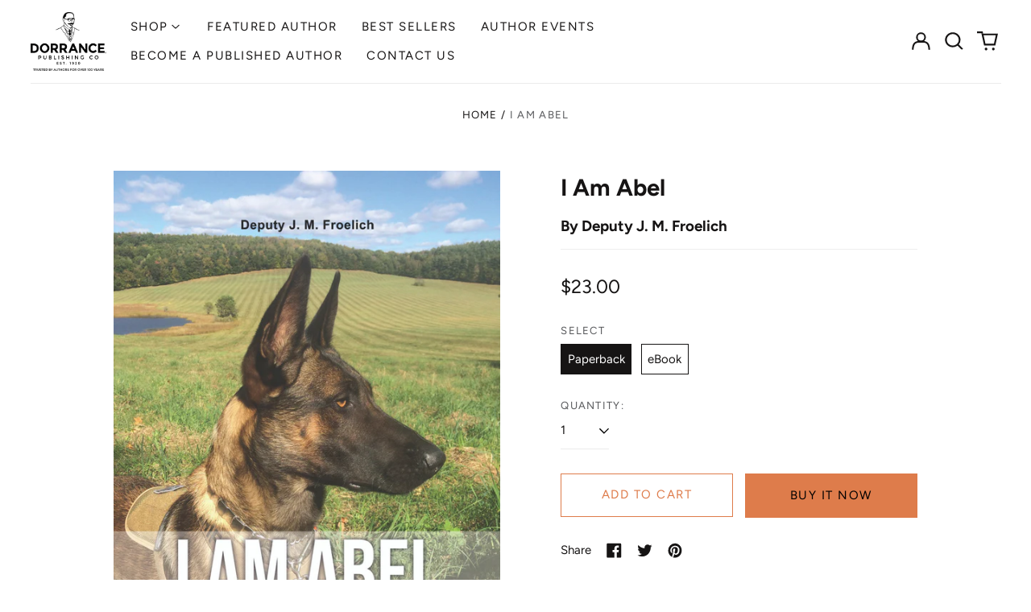

--- FILE ---
content_type: text/html; charset=utf-8
request_url: https://bookstore.dorrancepublishing.com/variants/47720923726112/?section_id=store-availability
body_size: -265
content:
<div id="shopify-section-store-availability" class="shopify-section"><script type="application/json" data-availability-json>{
    "variant": 47720923726112
    
  }
</script>
</div>

--- FILE ---
content_type: text/javascript; charset=utf-8
request_url: https://bookstore.dorrancepublishing.com/products/i-am-abel.js
body_size: 704
content:
{"id":9050680492320,"title":"I Am Abel","handle":"i-am-abel","description":" \u003cp\u003eJoin Abel, a remarkable, fun-loving Belgian Malinios destined for greatness, on his journey from puppyhood to Deputy Sheriff K-9. Watch as he learns the value of hard work and the true meaning of partnership. You just might learn a thing or two, too!\u003c\/p\u003e \u003cp\u003e\u003cstrong\u003eAbout the Author\u003c\/strong\u003e\u003c\/p\u003e \u003cp\u003eDeputy J. M. Froelich, originally from near Baltimore, Maryland, spent a little over twenty years in the U.S. Army. After retiring from the Army in 2008, he joined the Jefferson County Sheriff’s Office in northern New York State. He worked road patrol for three years, and when a K-9 position opened up, he interviewed for and was selected to be a member of the K-9 Unit. K-9 Abel is his second K-9 partner, and the two have been together since March of 2017. Deputy Froelich is certified by the New York State Department of Criminal Justice Services as a K-9 trainer and loves working with the dogs and the other handlers.\u003c\/p\u003e \u003cp\u003eIn his spare time, Deputy Froelich enjoys family time, fishing, and playing with his K-9 partner, and he is very active in managing and coaching local youth baseball programs.\u003c\/p\u003e","published_at":"2024-02-26T12:19:13-05:00","created_at":"2024-02-26T12:19:13-05:00","vendor":"Dorrance Bookstore","type":"","tags":[],"price":1800,"price_min":1800,"price_max":2300,"available":true,"price_varies":true,"compare_at_price":null,"compare_at_price_min":0,"compare_at_price_max":0,"compare_at_price_varies":false,"variants":[{"id":47720923726112,"title":"Paperback","option1":"Paperback","option2":null,"option3":null,"sku":null,"requires_shipping":true,"taxable":true,"featured_image":{"id":44467149766944,"product_id":9050680492320,"position":1,"created_at":"2024-02-26T12:19:13-05:00","updated_at":"2024-02-26T12:19:13-05:00","alt":null,"width":944,"height":1250,"src":"https:\/\/cdn.shopify.com\/s\/files\/1\/0857\/3983\/1584\/products\/Froelich_frontcover__95702.1603480318.1280.1280.jpg?v=1708967953","variant_ids":[47720923693344,47720923726112]},"available":true,"name":"I Am Abel - Paperback","public_title":"Paperback","options":["Paperback"],"price":2300,"weight":386,"compare_at_price":null,"inventory_management":null,"barcode":"9781649131355","featured_media":{"alt":null,"id":36893375365408,"position":1,"preview_image":{"aspect_ratio":0.755,"height":1250,"width":944,"src":"https:\/\/cdn.shopify.com\/s\/files\/1\/0857\/3983\/1584\/products\/Froelich_frontcover__95702.1603480318.1280.1280.jpg?v=1708967953"}},"requires_selling_plan":false,"selling_plan_allocations":[]},{"id":47720923693344,"title":"eBook","option1":"eBook","option2":null,"option3":null,"sku":null,"requires_shipping":false,"taxable":true,"featured_image":{"id":44467149766944,"product_id":9050680492320,"position":1,"created_at":"2024-02-26T12:19:13-05:00","updated_at":"2024-02-26T12:19:13-05:00","alt":null,"width":944,"height":1250,"src":"https:\/\/cdn.shopify.com\/s\/files\/1\/0857\/3983\/1584\/products\/Froelich_frontcover__95702.1603480318.1280.1280.jpg?v=1708967953","variant_ids":[47720923693344,47720923726112]},"available":true,"name":"I Am Abel - eBook","public_title":"eBook","options":["eBook"],"price":1800,"weight":0,"compare_at_price":null,"inventory_management":null,"barcode":"9781649136428","featured_media":{"alt":null,"id":36893375365408,"position":1,"preview_image":{"aspect_ratio":0.755,"height":1250,"width":944,"src":"https:\/\/cdn.shopify.com\/s\/files\/1\/0857\/3983\/1584\/products\/Froelich_frontcover__95702.1603480318.1280.1280.jpg?v=1708967953"}},"requires_selling_plan":false,"selling_plan_allocations":[]}],"images":["\/\/cdn.shopify.com\/s\/files\/1\/0857\/3983\/1584\/products\/Froelich_frontcover__95702.1603480318.1280.1280.jpg?v=1708967953","\/\/cdn.shopify.com\/s\/files\/1\/0857\/3983\/1584\/files\/Froelich_backcover__44698.1603480478.1280.1280.jpg?v=1710807605"],"featured_image":"\/\/cdn.shopify.com\/s\/files\/1\/0857\/3983\/1584\/products\/Froelich_frontcover__95702.1603480318.1280.1280.jpg?v=1708967953","options":[{"name":"Select","position":1,"values":["Paperback","eBook"]}],"url":"\/products\/i-am-abel","media":[{"alt":null,"id":36893375365408,"position":1,"preview_image":{"aspect_ratio":0.755,"height":1250,"width":944,"src":"https:\/\/cdn.shopify.com\/s\/files\/1\/0857\/3983\/1584\/products\/Froelich_frontcover__95702.1603480318.1280.1280.jpg?v=1708967953"},"aspect_ratio":0.755,"height":1250,"media_type":"image","src":"https:\/\/cdn.shopify.com\/s\/files\/1\/0857\/3983\/1584\/products\/Froelich_frontcover__95702.1603480318.1280.1280.jpg?v=1708967953","width":944},{"alt":null,"id":37176253022496,"position":2,"preview_image":{"aspect_ratio":0.757,"height":1198,"width":907,"src":"https:\/\/cdn.shopify.com\/s\/files\/1\/0857\/3983\/1584\/files\/Froelich_backcover__44698.1603480478.1280.1280.jpg?v=1710807605"},"aspect_ratio":0.757,"height":1198,"media_type":"image","src":"https:\/\/cdn.shopify.com\/s\/files\/1\/0857\/3983\/1584\/files\/Froelich_backcover__44698.1603480478.1280.1280.jpg?v=1710807605","width":907}],"requires_selling_plan":false,"selling_plan_groups":[]}